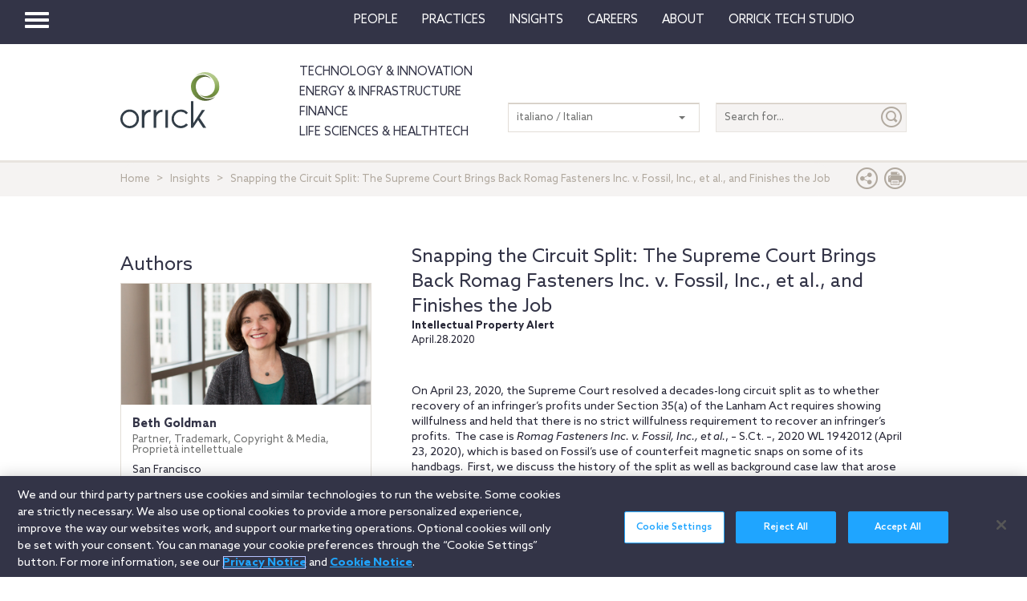

--- FILE ---
content_type: text/html; charset=utf-8
request_url: https://www.orrick.com/it-IT/Insights/2020/04/Snapping-the-Circuit-Split-The-Supreme-Court-Brings-Back-Romag-Fasteners-Inc-v-Fossil-Inc-et-al
body_size: 18467
content:

<!DOCTYPE html>
<!--[if IE 8]>         <html lang="en" class="no-js lt-ie9"> <![endif]-->
<!--[if IE 9]>         <html lang="en" class="no-js lt-ie10"> <![endif]-->
<!--[if gt IE 8]><!-->
<html lang="en" class="no-js">
<!--<![endif]-->
<head>

    

    <script type="text/javascript" src="/Scripts/cookieCleanupProd.js"></script>
    <!-- OneTrust Cookies Consent Notice start for www.orrick.com -->
    <script type="text/javascript" src="https://cdn.cookielaw.org/consent/ab375dae-fe40-475c-8c81-e30ad37cd07a/OtAutoBlock.js"></script>
    <script src="https://cdn.cookielaw.org/scripttemplates/otSDKStub.js" type="text/javascript" charset="UTF-8" data-domain-script="ab375dae-fe40-475c-8c81-e30ad37cd07a"></script>
    <script type="text/javascript">
        function OptanonWrapper() { }
    </script>
    <!-- OneTrust Cookies Consent Notice end for www.orrick.com -->


<link rel="preload" href="/Content/base.css" as="style">
<link rel="preload" href="/Content/main.css?v7" as="style">
<link rel="preload" href="/Content/flags.css" as="style">
<link rel="preload" href="/Scripts/vendor.js" as="script">
<link rel="preload" href="/Scripts/respond.js" as="script">
<link rel="preload" href="/Scripts/modernizr.js" as="script">
<link rel="preload" href="/Scripts/plugins.js" as="script">
<link rel="preload" href="/Scripts/main.js" as="script">
<link rel="preload" href="/Scripts/others.js" as="script">
<script src="https://apps.elfsight.com/p/platform.js" defer></script>
<script src="/Scripts/vendor.js"></script>
<script src="/Scripts/respond.js"></script>
<script src="/Scripts/modernizr.js"></script>
<script src="/Scripts/plugins.js"></script>
<!-- Vulture web tracking -->
<script type="text/javascript">
    !function (r) { var i = document.createElement("img"); i.setAttribute("src", "//orrick.vuture.net/security/tracker.gif?referer=" + encodeURIComponent(r)) }(document.referrer);
</script>



<script src="/Scripts/main.js"></script>
<script src="/Scripts/others.js"></script>





    <!-- Google Tag Manager -->
    <script>
        (function (w, d, s, l, i) {
            w[l] = w[l] || []; w[l].push({
                'gtm.start':
                    new Date().getTime(), event: 'gtm.js'
            }); var f = d.getElementsByTagName(s)[0],
                j = d.createElement(s), dl = l != 'dataLayer' ? '&l=' + l : ''; j.async = true; j.src =
                    'https://www.googletagmanager.com/gtm.js?id=' + i + dl; f.parentNode.insertBefore(j, f);
        })(window, document, 'script', 'dataLayer', 'GTM-W9KKXHZ');</script>
    <!-- End Google Tag Manager -->


<meta charset="utf-8">
<meta http-equiv="X-UA-Compatible" content="IE=edge">

<title>Snapping the Circuit Split: The Supreme Court Brings Back Romag Fasteners Inc. v. Fossil, Inc., et al., and Finishes the Job</title>
<meta name="twitter:card" content="summary_large_image" />
<meta name="description" content="On April 23, 2020, the Supreme Court resolved a decades-long circuit split as to whether recovery of an infringer’s profits under Section 35(a) of the Lanham Act requires showing willfulness and held that there is no strict willfulness requirement to recover an infringer’s profits.">
<meta name="keywords">
<meta property="og:title" content="Snapping the Circuit Split: The Supreme Court Brings Back Romag Fasteners Inc. v. Fossil, Inc., et al., and Finishes the Job" />
<meta property="og:type" content="article" />
<meta property="og:url" content="https://www.orrick.com/en/Insights/2020/04/Snapping-the-Circuit-Split-The-Supreme-Court-Brings-Back-Romag-Fasteners-Inc-v-Fossil-Inc-et-al" />
<meta property="og:image" itemprop="image primaryImageOfPage" content="https://media.orrick.com/Media%20Library/public/images/litigation/trademarks_1.png" />
<meta property="og:description" content="On April 23, 2020, the Supreme Court resolved a decades-long circuit split as to whether recovery of an infringer’s profits under Section 35(a) of ..." />
<meta property="fallback" content="True" />
<meta name="viewport" content="width=device-width, height=device-height">
<link href="https://www.orrick.com/en/Insights/2020/04/Snapping-the-Circuit-Split-The-Supreme-Court-Brings-Back-Romag-Fasteners-Inc-v-Fossil-Inc-et-al" rel="canonical">

<style>
    #onetrust-banner-sdk {
        font-size: 1.1rem !important;
    }

    #ot-pc-footer {
        font-size: 1.1rem !important;
    }

    #onetrust-policy-text, #onetrust-button-group, #ot-sdk-container, #onetrust-pc-sdk.ot-pc-footer, #ot-pc-content {
        font-size: 1.44rem !important;
    }

    #onetrust-banner-sdk h1, #onetrust-banner-sdk h2, #onetrust-banner-sdk h3, #onetrust-banner-sdk h4, #onetrust-banner-sdk h5, #onetrust-banner-sdk h6, #onetrust-pc-sdk h1, #onetrust-pc-sdk h2, #onetrust-pc-sdk h3, #onetrust-pc-sdk h4, #onetrust-pc-sdk h5, #onetrust-pc-sdk h6, #ot-sdk-cookie-policy h1, #ot-sdk-cookie-policy h2, #ot-sdk-cookie-policy h3, #ot-sdk-cookie-policy h4, #ot-sdk-cookie-policy h5, #ot-sdk-cookie-policy h6 {
        font-size: .875em !important;
        font-weight: bold !important;
    }

    #onetrust-pc-sdk #ot-pc-title {
        font-size: 1.37em !important;
    }
</style>

    <link rel="stylesheet" href="/Content/flags.css" />
<link rel="stylesheet" href="/Content/base.css" />
<link rel="stylesheet" href="/Content/main.css?v7" />


    <script src="//players.brightcove.net/4686646076001/default_default/index.min.js"></script>


    <sc:VisitorIdentification runat="server" />
</head>
<body>

    
    <div class="wrapper">
        

<header>
    <nav class="navbar navbar-default topnav" role="navigation">

        <script>

    $(document).ready(function () {
        $("button.vertical-nav").click(function () {
            //.fadeToggle(); instead of fast??
            $("div#vnav-container").toggle("fast");
            $('#navbar-hamburger').toggleClass('hidden');
            $('#navbar-close').toggleClass('hidden');
            $('ul.mnav').toggleClass('hidden');
        });
        $('#navbar-close').click(function () {
            //.fadeToggle(); instead of fast??
            $("div#vnav-container").toggle("fast");
            $('#navbar-close').toggleClass('hidden');
            $('#navbar-hamburger').removeClass('hidden');
            $('ul.mnav').removeClass('hidden');
        });



        $('.opensearch').click(function () {
            $("div.bigsearchbar").toggle("fast");
            $('div.bigsearchbar').toggleClass('mobilesearch');

        });

        $('.closeit').click(function () {
            //.fadeToggle(); instead of fast??
            $("div.hideit").hide("fast");
        });
    });

    $(window).on('load', function () {
        $('.vfly').on('click', function () {
            var target = $(this).attr('rel');
            $("#" + target).siblings("div").hide("fast");
            $("#" + target).show("fast");

        });

    });

</script>
<script type="text/javascript">
    $(document).on('click', '.vnav-list li', function () {
        $(".vnav-list li").removeClass("active");
        $(this).addClass("active");

    });

</script>


<div class="col-sm-12">
    <div class="container-fluid">
        <div class="col-sm-1">
            <!-- Brand and toggle get grouped for better mobile display -->
            <div class="navbar-header hfix">
                <div id="navbar-hamburger" class="">
                    <button type="button" class="navbar-toggle vertical-nav collapsed" data-toggle="collapse" data-target="#bs-example-navbar-collapse-1" aria-expanded="false" style="display: block;">
                        <span class="sr-only">Toggle navigation</span>
                        <span class="icon-bar"></span>
                        <span class="icon-bar"></span>
                        <span class="icon-bar"></span>
                    </button>
                </div>

                <div id="navbar-close" class="hidden">
                    <span class="glyphicon glyphicon-remove close-icon"></span>
                </div>



            </div><div class="smlogo pull-right"><a href="https://www.orrick.com"><span class="ico-Orrick-Grayscale"></span></a></div>



        </div>

        <div class="col-md-11">



            <!-- Collect the nav links, forms, and other content for toggling -->
            <div class="navbar-collapse mobile-hide collapse" id="main-collapse-1" aria-expanded="false" style="height: 0px;">
                <ul class="nav navbar-nav navbar-right">

                                <li class=""><a target="" href="/it-IT/People">People</a></li>
                                <li class=""><a target="" href="/it-IT/Practices">Practices</a></li>
                            <li class="dropdown">
                                <a href="#" class="dropdown-toggle" data-toggle="dropdown" role="button" aria-haspopup="true" aria-expanded="false">Insights <span class="caret"></span></a>
                                <ul class="dropdown-menu insights-drop">
                                    <li>
                                        <div class="row insights-drop-container">
                                                <ul class="list-unstyled insight-drop col-sm-4 col-xs-12">
                                                    <li class="insight-drop-title">Insights</li>
                                                            <li>
                                                                <a target="" rel="" href="/Search?f=Technology%20%26%20Innovation&amp;t=insight">Technology & Innovation</a>
                                                            </li>
                                                            <li>
                                                                <a target="_blank" rel="noopener noreferrer" href="/it-IT/tech-studio/insights">Orrick Tech Studio</a>
                                                            </li>
                                                            <li>
                                                                <a target="" rel="" href="/Search?f=Energy+%26+Infrastructure&amp;t=insight">Energy & Infrastructure</a>
                                                            </li>
                                                            <li>
                                                                <a target="" rel="" href="/Search?f=Finance&amp;t=insight">Finance</a>
                                                            </li>
                                                            <li>
                                                                <a target="" rel="" href="/Search?f=Life%20Sciences+%26+HealthTech&amp;t=insight">Life Sciences & HealthTech</a>
                                                            </li>
                                                            <li>
                                                                <a target="" rel="" href="/Search?f=Litigation%20%26%20IP&amp;t=insight">Litigation & IP</a>
                                                            </li>
                                                            <li>
                                                                <a target="" rel="" href="/Search?p=Strategic+Advisory+%26+Government+Enforcement+(SAGE)&amp;t=Insight">Strategic Advisory & Government Enforcement (SAGE)</a>
                                                            </li>
                                                            <li>
                                                                <a target="" rel="" href="/it-IT/Insights">All Insights</a>
                                                            </li>
                                                </ul>
                                                <ul class="list-unstyled insight-drop col-sm-4 col-xs-12">
                                                    <li class="insight-drop-title">Featured</li>
                                                            <li>
                                                                <a target="" rel="" href="/it-IT/Insights/CFPB-Pause-Where-From-Here">CFPB Pause: Where From&nbsp;Here?</a>
                                                            </li>
                                                            <li>
                                                                <a target="" rel="" href="/it-IT/Insights/The-Download">The Download: Tech & Innovation Market Briefing</a>
                                                            </li>
                                                            <li>
                                                                <a target="_blank" rel="noopener noreferrer" href="https://ai-law-center.orrick.com/">AI Law Center</a>
                                                            </li>
                                                            <li>
                                                                <a target="_blank" rel="noopener noreferrer" href="https://onlinesafety.orrick.com/">Online Safety Law Center</a>
                                                            </li>
                                                            <li>
                                                                <a target="" rel="" href="/it-IT/Technology/Life-Sciences-Snapshots">Life Sciences Venture Capital Quarterly Report</a>
                                                            </li>
                                                </ul>
                                                <ul class="list-unstyled insight-drop col-sm-4 col-xs-12">
                                                    <li class="insight-drop-title">Channels</li>
                                                            <li>
                                                                <a target="" rel="" href="/it-IT/Podcasts">Podcasts</a>
                                                            </li>
                                                            <li>
                                                                <a target="" rel="" href="/it-IT/Events">Events</a>
                                                            </li>
                                                </ul>




                                        </div>
                                    </li>
                                </ul>
                            </li>
                                <li class=""><a target="" href="/it-IT/Careers">Careers</a></li>
                            <li class="dropdown">
                                <a href="#" class="dropdown-toggle" data-toggle="dropdown" role="button" aria-haspopup="true" aria-expanded="false">About <span class="caret"></span></a>
                                <ul class="dropdown-menu insights-drop">
                                    <li>
                                        <div class="row insights-drop-container">
                                                <ul class="list-unstyled insight-drop col-sm-4 col-xs-12">
                                                    <li class="insight-drop-title">About</li>
                                                            <li>
                                                                <a target="" rel="" href="/it-IT/About-Us">About Us</a>
                                                            </li>
                                                            <li>
                                                                <a target="" rel="" href="/it-IT/News">News</a>
                                                            </li>
                                                            <li>
                                                                <a target="" rel="" href="/it-IT/Locations">Locations</a>
                                                            </li>
                                                            <li>
                                                                <a target="" rel="" href="/it-IT/Innovation">Innovation</a>
                                                            </li>
                                                            <li>
                                                                <a target="" rel="" href="/it-IT/Innovation/AI-Adoption-at-Orrick">AI Adoption @Orrick</a>
                                                            </li>
                                                            <li>
                                                                <a target="" rel="" href="/it-IT/Community/Orrick-Alumni">Alumni</a>
                                                            </li>
                                                </ul>
                                                <ul class="list-unstyled insight-drop col-sm-4 col-xs-12">
                                                    <li class="insight-drop-title">Our Culture</li>
                                                            <li>
                                                                <a target="_blank" rel="noopener noreferrer" href="https://www.veteranslegalcareerfair.com/">Veterans' Legal Career Fair</a>
                                                            </li>
                                                            <li>
                                                                <a target="" rel="" href="/it-IT/Community/Pro-Bono">Pro Bono</a>
                                                            </li>
                                                            <li>
                                                                <a target="" rel="" href="/it-IT/Community/Inclusion-and-Belonging">Inclusion & Belonging</a>
                                                            </li>
                                                            <li>
                                                                <a target="" rel="" href="/it-IT/Community/Responsible-Business-at-Orrick">Responsible Business @Orrick</a>
                                                            </li>
                                                </ul>




                                        </div>
                                    </li>
                                </ul>
                            </li>
                                <li class=""><a target="_blank" href="/tech-studio">Orrick Tech Studio</a></li>
                                <li class=""><a target="" href=""></a></li>
                                <li class=""><a target="" href=""></a></li>

                </ul>



            </div><!-- /.navbar-collapse -->
        </div><!-- /.container-fluid -->
    </div>
</div>

<!-- /flyout nav list -->
<div class="row row-eq-height" id="vnav-container" style="display: none;">
    <div class="col-sm-3 vnav">
        <ul class="nav  vnav-list nav-stacked">
                        <li role="presentation" class="">
                            <a class="vfly" rel="" href="/it-IT/People">People</a>
                        </li>
                        <li role="presentation" class="">
                            <a class="vfly" rel="" href="/it-IT/Practices">Practices</a>
                        </li>
                        <li role="presentation" class="showInsight vlink">
                            <a class="vfly" rel="insight-v-block" href="#">Insights</a>


                        </li>
                        <li role="presentation" class="">
                            <a class="vfly" rel="" href="/it-IT/Careers">Careers</a>
                        </li>
                        <li role="presentation" class="vlink">
                            <a class="vfly" rel="About-v-block" href="#">About</a>


                        </li>
                        <li role="presentation" class="">
                            <a class="vfly" rel="" href="/tech-studio">Orrick Tech Studio</a>
                        </li>
                        <li role="presentation" class="">
                            <a class="vfly" rel="" href="#"></a>
                        </li>
                    <li role="presentation">
                        <a class="only-mobile" href="/it-IT/Technology">Technology &amp; Innovation</a>
                    </li>
                    <li role="presentation">
                        <a class="only-mobile" href="/it-IT/Energy-and-Infrastructure-Sector">Energy &amp; Infrastructure</a>
                    </li>
                    <li role="presentation">
                        <a class="only-mobile" href="/it-IT/Finance">Finance</a>
                    </li>
                        <li role="presentation" class="">
                            <a class="vfly" rel="" href="#"></a>
                        </li>
        </ul>


    </div>

    <!-- /flyout -->
    <div>
            <div class="col-sm-9 hideit" id="" style="display: none;">

                <div class="row">
                    <div class="col-sm-12 mobile-nav-header">
                        <div class="twentyp">
                            <a href="https://www.orrick.com" target="_blank" rel="noopener noreferrer" title="Opens in a new browser">
                                <span class="ico-Orrick-Grayscale" aria-label="OrrickHome" aria-hidden="true"></span>
                                <span class="sr-only">Orrick.com</span>
                            </a>
                        </div>

                        <div class="sixtyp">&nbsp;</div>

                        <div class="twentyp searchicon"><span class="input-group-btn"><button class="btn opensearch" id="open-search-bdb55c6d-7f32-4185-99e3-f2c4a574ca86" type="button"><span class="glyphicon glyphicon-search" aria-hidden="true"></span></button></span></div>
                    </div>
                </div>
                <form class="" autocomplete="off" action="/en/search" method="get">
                    <div class="input-group bigsearchbar">
                        <input style="" class="form-control" placeholder="TYPE TO SEARCH" id="siteSearch-40c73267-9189-41b5-86f0-57e8b97104a4" data-id="search" name="q">
                        <span class="input-group-btn">
                            <button class="btn btn-bigsearchbar-close opensearch" type="button"><span class="glyphicon glyphicon-remove" aria-hidden="true"></span></button>
                            <button style="" type="submit" title="Submit" class="btn btn-bigsearchbar" value="submit" aria-label="Submit">
                                <span class="glyphicon glyphicon-search" aria-hidden="true"></span>
                            </button>
                        </span>


                    </div>
                </form>
                <div class="box-padding">
                    <h3 class="closeit"><span class="glyphicon glyphicon-menu-left" id="insights-mobile-close-e4c0b635-b0a8-434d-bead-98e63e5f261b"></span> People</h3>
                    <br>
                    <div class="row">
                            <ul class="list-unstyled insight-drop col-sm-4 col-xs-12">
                            </ul>





                    </div>
                </div>
            </div>
            <div class="col-sm-9 hideit" id="" style="display: none;">

                <div class="row">
                    <div class="col-sm-12 mobile-nav-header">
                        <div class="twentyp">
                            <a href="https://www.orrick.com" target="_blank" rel="noopener noreferrer" title="Opens in a new browser">
                                <span class="ico-Orrick-Grayscale" aria-label="OrrickHome" aria-hidden="true"></span>
                                <span class="sr-only">Orrick.com</span>
                            </a>
                        </div>

                        <div class="sixtyp">&nbsp;</div>

                        <div class="twentyp searchicon"><span class="input-group-btn"><button class="btn opensearch" id="open-search-5afec094-8d0b-4749-ab5c-8cc0d6baf670" type="button"><span class="glyphicon glyphicon-search" aria-hidden="true"></span></button></span></div>
                    </div>
                </div>
                <form class="" autocomplete="off" action="/en/search" method="get">
                    <div class="input-group bigsearchbar">
                        <input style="" class="form-control" placeholder="TYPE TO SEARCH" id="siteSearch-5a0c4df2-f559-40f4-a655-f9389da04c3d" data-id="search" name="q">
                        <span class="input-group-btn">
                            <button class="btn btn-bigsearchbar-close opensearch" type="button"><span class="glyphicon glyphicon-remove" aria-hidden="true"></span></button>
                            <button style="" type="submit" title="Submit" class="btn btn-bigsearchbar" value="submit" aria-label="Submit">
                                <span class="glyphicon glyphicon-search" aria-hidden="true"></span>
                            </button>
                        </span>


                    </div>
                </form>
                <div class="box-padding">
                    <h3 class="closeit"><span class="glyphicon glyphicon-menu-left" id="insights-mobile-close-05090fc6-604d-4f6c-a1b5-8d4b9a680681"></span> Practices</h3>
                    <br>
                    <div class="row">
                            <ul class="list-unstyled insight-drop col-sm-4 col-xs-12">
                            </ul>





                    </div>
                </div>
            </div>
            <div class="col-sm-9 hideit" id="insight-v-block" style="display: none;">

                <div class="row">
                    <div class="col-sm-12 mobile-nav-header">
                        <div class="twentyp">
                            <a href="https://www.orrick.com" target="_blank" rel="noopener noreferrer" title="Opens in a new browser">
                                <span class="ico-Orrick-Grayscale" aria-label="OrrickHome" aria-hidden="true"></span>
                                <span class="sr-only">Orrick.com</span>
                            </a>
                        </div>

                        <div class="sixtyp">&nbsp;</div>

                        <div class="twentyp searchicon"><span class="input-group-btn"><button class="btn opensearch" id="open-search-241f1df8-4e9d-46d8-b3ff-0ea4c1a61ce7" type="button"><span class="glyphicon glyphicon-search" aria-hidden="true"></span></button></span></div>
                    </div>
                </div>
                <form class="" autocomplete="off" action="/en/search" method="get">
                    <div class="input-group bigsearchbar">
                        <input style="" class="form-control" placeholder="TYPE TO SEARCH" id="siteSearch-aaf26529-c71f-4d2a-9856-46c0a29e1fca" data-id="search" name="q">
                        <span class="input-group-btn">
                            <button class="btn btn-bigsearchbar-close opensearch" type="button"><span class="glyphicon glyphicon-remove" aria-hidden="true"></span></button>
                            <button style="" type="submit" title="Submit" class="btn btn-bigsearchbar" value="submit" aria-label="Submit">
                                <span class="glyphicon glyphicon-search" aria-hidden="true"></span>
                            </button>
                        </span>


                    </div>
                </form>
                <div class="box-padding">
                    <h3 class="closeit"><span class="glyphicon glyphicon-menu-left" id="insights-mobile-close-437d36a7-8cb0-447c-aa35-0313da9a3691"></span> Insights</h3>
                    <br>
                    <div class="row">
                                <ul class="list-unstyled insight-drop col-sm-4 col-xs-12">
                                    <li class="insight-drop-title">Insights</li>
                                            <li>
                                                <a target="" rel="" href="/Search?f=Technology%20%26%20Innovation&amp;t=insight">Technology & Innovation</a>
                                            </li>
                                            <li>
                                                <a target="_blank" rel="noopener noreferrer" href="/it-IT/tech-studio/insights">Orrick Tech Studio</a>
                                            </li>
                                            <li>
                                                <a target="" rel="" href="/Search?f=Energy+%26+Infrastructure&amp;t=insight">Energy & Infrastructure</a>
                                            </li>
                                            <li>
                                                <a target="" rel="" href="/Search?f=Finance&amp;t=insight">Finance</a>
                                            </li>
                                            <li>
                                                <a target="" rel="" href="/Search?f=Life%20Sciences+%26+HealthTech&amp;t=insight">Life Sciences & HealthTech</a>
                                            </li>
                                            <li>
                                                <a target="" rel="" href="/Search?f=Litigation%20%26%20IP&amp;t=insight">Litigation & IP</a>
                                            </li>
                                            <li>
                                                <a target="" rel="" href="/Search?p=Strategic+Advisory+%26+Government+Enforcement+(SAGE)&amp;t=Insight">Strategic Advisory & Government Enforcement (SAGE)</a>
                                            </li>
                                            <li>
                                                <a target="" rel="" href="/it-IT/Insights">All Insights</a>
                                            </li>
                                </ul>
                                <ul class="list-unstyled insight-drop col-sm-4 col-xs-12">
                                    <li class="insight-drop-title">Featured</li>
                                            <li>
                                                <a target="" rel="" href="/it-IT/Insights/CFPB-Pause-Where-From-Here">CFPB Pause: Where From&nbsp;Here?</a>
                                            </li>
                                            <li>
                                                <a target="" rel="" href="/it-IT/Insights/The-Download">The Download: Tech & Innovation Market Briefing</a>
                                            </li>
                                            <li>
                                                <a target="_blank" rel="noopener noreferrer" href="https://ai-law-center.orrick.com/">AI Law Center</a>
                                            </li>
                                            <li>
                                                <a target="_blank" rel="noopener noreferrer" href="https://onlinesafety.orrick.com/">Online Safety Law Center</a>
                                            </li>
                                            <li>
                                                <a target="" rel="" href="/it-IT/Technology/Life-Sciences-Snapshots">Life Sciences Venture Capital Quarterly Report</a>
                                            </li>
                                </ul>
                                <ul class="list-unstyled insight-drop col-sm-4 col-xs-12">
                                    <li class="insight-drop-title">Channels</li>
                                            <li>
                                                <a target="" rel="" href="/it-IT/Podcasts">Podcasts</a>
                                            </li>
                                            <li>
                                                <a target="" rel="" href="/it-IT/Events">Events</a>
                                            </li>
                                </ul>





                    </div>
                </div>
            </div>
            <div class="col-sm-9 hideit" id="" style="display: none;">

                <div class="row">
                    <div class="col-sm-12 mobile-nav-header">
                        <div class="twentyp">
                            <a href="https://www.orrick.com" target="_blank" rel="noopener noreferrer" title="Opens in a new browser">
                                <span class="ico-Orrick-Grayscale" aria-label="OrrickHome" aria-hidden="true"></span>
                                <span class="sr-only">Orrick.com</span>
                            </a>
                        </div>

                        <div class="sixtyp">&nbsp;</div>

                        <div class="twentyp searchicon"><span class="input-group-btn"><button class="btn opensearch" id="open-search-66ad9c60-ec4b-4dc5-b105-fc133842645c" type="button"><span class="glyphicon glyphicon-search" aria-hidden="true"></span></button></span></div>
                    </div>
                </div>
                <form class="" autocomplete="off" action="/en/search" method="get">
                    <div class="input-group bigsearchbar">
                        <input style="" class="form-control" placeholder="TYPE TO SEARCH" id="siteSearch-3db722cc-3e43-4037-b0b1-263f39af7678" data-id="search" name="q">
                        <span class="input-group-btn">
                            <button class="btn btn-bigsearchbar-close opensearch" type="button"><span class="glyphicon glyphicon-remove" aria-hidden="true"></span></button>
                            <button style="" type="submit" title="Submit" class="btn btn-bigsearchbar" value="submit" aria-label="Submit">
                                <span class="glyphicon glyphicon-search" aria-hidden="true"></span>
                            </button>
                        </span>


                    </div>
                </form>
                <div class="box-padding">
                    <h3 class="closeit"><span class="glyphicon glyphicon-menu-left" id="insights-mobile-close-0df2ceab-cec7-4a63-ac55-3042ec71a7eb"></span> Careers</h3>
                    <br>
                    <div class="row">
                            <ul class="list-unstyled insight-drop col-sm-4 col-xs-12">
                            </ul>





                    </div>
                </div>
            </div>
            <div class="col-sm-9 hideit" id="About-v-block" style="display: none;">

                <div class="row">
                    <div class="col-sm-12 mobile-nav-header">
                        <div class="twentyp">
                            <a href="https://www.orrick.com" target="_blank" rel="noopener noreferrer" title="Opens in a new browser">
                                <span class="ico-Orrick-Grayscale" aria-label="OrrickHome" aria-hidden="true"></span>
                                <span class="sr-only">Orrick.com</span>
                            </a>
                        </div>

                        <div class="sixtyp">&nbsp;</div>

                        <div class="twentyp searchicon"><span class="input-group-btn"><button class="btn opensearch" id="open-search-9323221f-5ea7-47e7-a9b9-aa2553838b3c" type="button"><span class="glyphicon glyphicon-search" aria-hidden="true"></span></button></span></div>
                    </div>
                </div>
                <form class="" autocomplete="off" action="/en/search" method="get">
                    <div class="input-group bigsearchbar">
                        <input style="" class="form-control" placeholder="TYPE TO SEARCH" id="siteSearch-8a3e7eaa-92d2-4166-9454-f4753d605de0" data-id="search" name="q">
                        <span class="input-group-btn">
                            <button class="btn btn-bigsearchbar-close opensearch" type="button"><span class="glyphicon glyphicon-remove" aria-hidden="true"></span></button>
                            <button style="" type="submit" title="Submit" class="btn btn-bigsearchbar" value="submit" aria-label="Submit">
                                <span class="glyphicon glyphicon-search" aria-hidden="true"></span>
                            </button>
                        </span>


                    </div>
                </form>
                <div class="box-padding">
                    <h3 class="closeit"><span class="glyphicon glyphicon-menu-left" id="insights-mobile-close-c15d86c2-4b71-465c-96c5-9b06a80c8236"></span> About</h3>
                    <br>
                    <div class="row">
                                <ul class="list-unstyled insight-drop col-sm-4 col-xs-12">
                                    <li class="insight-drop-title">About</li>
                                            <li>
                                                <a target="" rel="" href="/it-IT/About-Us">About Us</a>
                                            </li>
                                            <li>
                                                <a target="" rel="" href="/it-IT/News">News</a>
                                            </li>
                                            <li>
                                                <a target="" rel="" href="/it-IT/Locations">Locations</a>
                                            </li>
                                            <li>
                                                <a target="" rel="" href="/it-IT/Innovation">Innovation</a>
                                            </li>
                                            <li>
                                                <a target="" rel="" href="/it-IT/Innovation/AI-Adoption-at-Orrick">AI Adoption @Orrick</a>
                                            </li>
                                            <li>
                                                <a target="" rel="" href="/it-IT/Community/Orrick-Alumni">Alumni</a>
                                            </li>
                                </ul>
                                <ul class="list-unstyled insight-drop col-sm-4 col-xs-12">
                                    <li class="insight-drop-title">Our Culture</li>
                                            <li>
                                                <a target="_blank" rel="noopener noreferrer" href="https://www.veteranslegalcareerfair.com/">Veterans' Legal Career Fair</a>
                                            </li>
                                            <li>
                                                <a target="" rel="" href="/it-IT/Community/Pro-Bono">Pro Bono</a>
                                            </li>
                                            <li>
                                                <a target="" rel="" href="/it-IT/Community/Inclusion-and-Belonging">Inclusion & Belonging</a>
                                            </li>
                                            <li>
                                                <a target="" rel="" href="/it-IT/Community/Responsible-Business-at-Orrick">Responsible Business @Orrick</a>
                                            </li>
                                </ul>





                    </div>
                </div>
            </div>
            <div class="col-sm-9 hideit" id="" style="display: none;">

                <div class="row">
                    <div class="col-sm-12 mobile-nav-header">
                        <div class="twentyp">
                            <a href="https://www.orrick.com" target="_blank" rel="noopener noreferrer" title="Opens in a new browser">
                                <span class="ico-Orrick-Grayscale" aria-label="OrrickHome" aria-hidden="true"></span>
                                <span class="sr-only">Orrick.com</span>
                            </a>
                        </div>

                        <div class="sixtyp">&nbsp;</div>

                        <div class="twentyp searchicon"><span class="input-group-btn"><button class="btn opensearch" id="open-search-1a0d7618-5a0d-40f5-81fd-33a1e77fff55" type="button"><span class="glyphicon glyphicon-search" aria-hidden="true"></span></button></span></div>
                    </div>
                </div>
                <form class="" autocomplete="off" action="/en/search" method="get">
                    <div class="input-group bigsearchbar">
                        <input style="" class="form-control" placeholder="TYPE TO SEARCH" id="siteSearch-139e8d6a-e5aa-4964-b28a-d36067cc95d2" data-id="search" name="q">
                        <span class="input-group-btn">
                            <button class="btn btn-bigsearchbar-close opensearch" type="button"><span class="glyphicon glyphicon-remove" aria-hidden="true"></span></button>
                            <button style="" type="submit" title="Submit" class="btn btn-bigsearchbar" value="submit" aria-label="Submit">
                                <span class="glyphicon glyphicon-search" aria-hidden="true"></span>
                            </button>
                        </span>


                    </div>
                </form>
                <div class="box-padding">
                    <h3 class="closeit"><span class="glyphicon glyphicon-menu-left" id="insights-mobile-close-a7a526b2-48e2-4a4f-9860-233584b4f1a1"></span> Orrick Tech Studio</h3>
                    <br>
                    <div class="row">
                            <ul class="list-unstyled insight-drop col-sm-4 col-xs-12">
                            </ul>





                    </div>
                </div>
            </div>
            <div class="col-sm-9 hideit" id="" style="display: none;">

                <div class="row">
                    <div class="col-sm-12 mobile-nav-header">
                        <div class="twentyp">
                            <a href="https://www.orrick.com" target="_blank" rel="noopener noreferrer" title="Opens in a new browser">
                                <span class="ico-Orrick-Grayscale" aria-label="OrrickHome" aria-hidden="true"></span>
                                <span class="sr-only">Orrick.com</span>
                            </a>
                        </div>

                        <div class="sixtyp">&nbsp;</div>

                        <div class="twentyp searchicon"><span class="input-group-btn"><button class="btn opensearch" id="open-search-1509f5f4-456f-4c05-b5ee-6de55625fb67" type="button"><span class="glyphicon glyphicon-search" aria-hidden="true"></span></button></span></div>
                    </div>
                </div>
                <form class="" autocomplete="off" action="/en/search" method="get">
                    <div class="input-group bigsearchbar">
                        <input style="" class="form-control" placeholder="TYPE TO SEARCH" id="siteSearch-66a5304d-9288-4197-8804-50a3080d2d9c" data-id="search" name="q">
                        <span class="input-group-btn">
                            <button class="btn btn-bigsearchbar-close opensearch" type="button"><span class="glyphicon glyphicon-remove" aria-hidden="true"></span></button>
                            <button style="" type="submit" title="Submit" class="btn btn-bigsearchbar" value="submit" aria-label="Submit">
                                <span class="glyphicon glyphicon-search" aria-hidden="true"></span>
                            </button>
                        </span>


                    </div>
                </form>
                <div class="box-padding">
                    <h3 class="closeit"><span class="glyphicon glyphicon-menu-left" id="insights-mobile-close-0bf78040-3d53-45d1-ab68-fd6641171eba"></span> </h3>
                    <br>
                    <div class="row">
                            <ul class="list-unstyled insight-drop col-sm-4 col-xs-12">
                            </ul>





                    </div>
                </div>
            </div>
            <div class="col-sm-9 hideit" id="" style="display: none;">

                <div class="row">
                    <div class="col-sm-12 mobile-nav-header">
                        <div class="twentyp">
                            <a href="https://www.orrick.com" target="_blank" rel="noopener noreferrer" title="Opens in a new browser">
                                <span class="ico-Orrick-Grayscale" aria-label="OrrickHome" aria-hidden="true"></span>
                                <span class="sr-only">Orrick.com</span>
                            </a>
                        </div>

                        <div class="sixtyp">&nbsp;</div>

                        <div class="twentyp searchicon"><span class="input-group-btn"><button class="btn opensearch" id="open-search-2a9f4de2-950b-4342-a265-3f2297beb533" type="button"><span class="glyphicon glyphicon-search" aria-hidden="true"></span></button></span></div>
                    </div>
                </div>
                <form class="" autocomplete="off" action="/en/search" method="get">
                    <div class="input-group bigsearchbar">
                        <input style="" class="form-control" placeholder="TYPE TO SEARCH" id="siteSearch-442edca3-a1af-47d0-9197-eb1d2df2a0af" data-id="search" name="q">
                        <span class="input-group-btn">
                            <button class="btn btn-bigsearchbar-close opensearch" type="button"><span class="glyphicon glyphicon-remove" aria-hidden="true"></span></button>
                            <button style="" type="submit" title="Submit" class="btn btn-bigsearchbar" value="submit" aria-label="Submit">
                                <span class="glyphicon glyphicon-search" aria-hidden="true"></span>
                            </button>
                        </span>


                    </div>
                </form>
                <div class="box-padding">
                    <h3 class="closeit"><span class="glyphicon glyphicon-menu-left" id="insights-mobile-close-e4b59789-06c8-4dd1-b144-c7839e967c1d"></span> Technology &amp; Innovation</h3>
                    <br>
                    <div class="row">
                            <ul class="list-unstyled insight-drop col-sm-4 col-xs-12">
                            </ul>





                    </div>
                </div>
            </div>
            <div class="col-sm-9 hideit" id="" style="display: none;">

                <div class="row">
                    <div class="col-sm-12 mobile-nav-header">
                        <div class="twentyp">
                            <a href="https://www.orrick.com" target="_blank" rel="noopener noreferrer" title="Opens in a new browser">
                                <span class="ico-Orrick-Grayscale" aria-label="OrrickHome" aria-hidden="true"></span>
                                <span class="sr-only">Orrick.com</span>
                            </a>
                        </div>

                        <div class="sixtyp">&nbsp;</div>

                        <div class="twentyp searchicon"><span class="input-group-btn"><button class="btn opensearch" id="open-search-88369877-dd41-461d-82da-8725f4c4f8b0" type="button"><span class="glyphicon glyphicon-search" aria-hidden="true"></span></button></span></div>
                    </div>
                </div>
                <form class="" autocomplete="off" action="/en/search" method="get">
                    <div class="input-group bigsearchbar">
                        <input style="" class="form-control" placeholder="TYPE TO SEARCH" id="siteSearch-2ce2f365-e38a-438e-bd76-6dce639a761d" data-id="search" name="q">
                        <span class="input-group-btn">
                            <button class="btn btn-bigsearchbar-close opensearch" type="button"><span class="glyphicon glyphicon-remove" aria-hidden="true"></span></button>
                            <button style="" type="submit" title="Submit" class="btn btn-bigsearchbar" value="submit" aria-label="Submit">
                                <span class="glyphicon glyphicon-search" aria-hidden="true"></span>
                            </button>
                        </span>


                    </div>
                </form>
                <div class="box-padding">
                    <h3 class="closeit"><span class="glyphicon glyphicon-menu-left" id="insights-mobile-close-fe643941-c3be-40cc-85ab-1978335aba0d"></span> Energy &amp; Infrastructure</h3>
                    <br>
                    <div class="row">
                            <ul class="list-unstyled insight-drop col-sm-4 col-xs-12">
                            </ul>





                    </div>
                </div>
            </div>
            <div class="col-sm-9 hideit" id="" style="display: none;">

                <div class="row">
                    <div class="col-sm-12 mobile-nav-header">
                        <div class="twentyp">
                            <a href="https://www.orrick.com" target="_blank" rel="noopener noreferrer" title="Opens in a new browser">
                                <span class="ico-Orrick-Grayscale" aria-label="OrrickHome" aria-hidden="true"></span>
                                <span class="sr-only">Orrick.com</span>
                            </a>
                        </div>

                        <div class="sixtyp">&nbsp;</div>

                        <div class="twentyp searchicon"><span class="input-group-btn"><button class="btn opensearch" id="open-search-93b9c2e1-75b1-46c9-be93-319f493ec580" type="button"><span class="glyphicon glyphicon-search" aria-hidden="true"></span></button></span></div>
                    </div>
                </div>
                <form class="" autocomplete="off" action="/en/search" method="get">
                    <div class="input-group bigsearchbar">
                        <input style="" class="form-control" placeholder="TYPE TO SEARCH" id="siteSearch-7ea7de0d-8799-4960-9b89-947b79692abe" data-id="search" name="q">
                        <span class="input-group-btn">
                            <button class="btn btn-bigsearchbar-close opensearch" type="button"><span class="glyphicon glyphicon-remove" aria-hidden="true"></span></button>
                            <button style="" type="submit" title="Submit" class="btn btn-bigsearchbar" value="submit" aria-label="Submit">
                                <span class="glyphicon glyphicon-search" aria-hidden="true"></span>
                            </button>
                        </span>


                    </div>
                </form>
                <div class="box-padding">
                    <h3 class="closeit"><span class="glyphicon glyphicon-menu-left" id="insights-mobile-close-391ec2b6-ed4e-4d4b-ae2d-a1ccdaf989ed"></span> Finance</h3>
                    <br>
                    <div class="row">
                            <ul class="list-unstyled insight-drop col-sm-4 col-xs-12">
                            </ul>





                    </div>
                </div>
            </div>
            <div class="col-sm-9 hideit" id="" style="display: none;">

                <div class="row">
                    <div class="col-sm-12 mobile-nav-header">
                        <div class="twentyp">
                            <a href="https://www.orrick.com" target="_blank" rel="noopener noreferrer" title="Opens in a new browser">
                                <span class="ico-Orrick-Grayscale" aria-label="OrrickHome" aria-hidden="true"></span>
                                <span class="sr-only">Orrick.com</span>
                            </a>
                        </div>

                        <div class="sixtyp">&nbsp;</div>

                        <div class="twentyp searchicon"><span class="input-group-btn"><button class="btn opensearch" id="open-search-f9cef014-b74c-40cc-815b-05ab7307206d" type="button"><span class="glyphicon glyphicon-search" aria-hidden="true"></span></button></span></div>
                    </div>
                </div>
                <form class="" autocomplete="off" action="/en/search" method="get">
                    <div class="input-group bigsearchbar">
                        <input style="" class="form-control" placeholder="TYPE TO SEARCH" id="siteSearch-0e8bbaa0-c9bf-46cd-97c7-7bcceab16ce6" data-id="search" name="q">
                        <span class="input-group-btn">
                            <button class="btn btn-bigsearchbar-close opensearch" type="button"><span class="glyphicon glyphicon-remove" aria-hidden="true"></span></button>
                            <button style="" type="submit" title="Submit" class="btn btn-bigsearchbar" value="submit" aria-label="Submit">
                                <span class="glyphicon glyphicon-search" aria-hidden="true"></span>
                            </button>
                        </span>


                    </div>
                </form>
                <div class="box-padding">
                    <h3 class="closeit"><span class="glyphicon glyphicon-menu-left" id="insights-mobile-close-79e91e80-352b-4c0b-8f6c-b503668e92c7"></span> </h3>
                    <br>
                    <div class="row">
                            <ul class="list-unstyled insight-drop col-sm-4 col-xs-12">
                            </ul>





                    </div>
                </div>
            </div>
    </div>

</div>

<script>
    $('.expedition-info-link').on('click', function () {
        $('span', this).toggleClass('glyphicon-chevron-right glyphicon-menu-down');
    });</script>

    </nav>
    <div class="container">
        <div class="row">
            
        </div>
    </div>
    <nav class="navbar navbar-default flatnav">
        <!-- Sector Nav -->
        <div class="sector-nav">
                <div class="navbar-header sector-brand">
                <a class="navbar-brand" href="/">
                    <img src="https://media.orrick.com/Media%20Library/public/svg%20files/orrick-logo-rgb.svg" alt="Orrick logo"/>
                </a>

    </div>



<div class="pull-left" id="flatnavcontainer">
        <ul class="nav navbar-nav flatbarlinks">
                <li class="dropdown">
                    <a href="/it-IT/Technology">Technology &amp; Innovation</a>
                </li>
                <li class="dropdown">
                    <a href="/it-IT/Energy-and-Infrastructure-Sector">Energy &amp; Infrastructure</a>
                </li>
                <li class="dropdown">
                    <a href="/it-IT/Finance">Finance</a>
                </li>
                <li class="dropdown">
                    <a href="/it-IT/Life-Sciences-and-HealthTech">Life Sciences &amp; HealthTech</a>
                </li>
        </ul>




</div><!-- /.navbar-collapse -->

<form class="navbar-form pull-right form-inline" autocomplete="off" action="/it-IT/search" method="get">
    <div class="row form-group flatbarlinks-form">
        <div class="sector-input col-sm-6 pull-right">
            <label class="sr-only" for="siteSearch">Search entire site</label>
            <div class="input-group fixwidth">

                <input class="form-control tint-1 tweak" placeholder="Search for..." id="siteSearch-3fb92bee-c9dd-4c60-a78c-6c07c7e8b718" data-id="search" name="q">
                <span class="input-group-btn">
                    <span class="sr-only">Submit</span>
                    <button  type="submit" title="Submit" class="btn btn-search tint-1" value="submit" aria-label="Submit"><span class="ico-digital-magnifying-glass"></span></button>
                </span>

            </div>

        </div>

        
<div class="sector-input col-sm-6 pull-right">
    <div class="dropdown mtmb">
        <button class="btn dropdown-toggle btn-white selectpicker tmb" type="button" id="mtmblanguage" data-toggle="dropdown" aria-haspopup="true" aria-expanded="true">
            <span class="filter-option pull-left">italiano / Italian</span>&nbsp;
            <span class="caret"></span>
        </button>
        <ul class="dropdown-menu tmb" aria-labelledby="mtmblanguage">
                <li style="z-index: 50">
                    <a href="/en/Insights/2020/04/Snapping-the-Circuit-Split-The-Supreme-Court-Brings-Back-Romag-Fasteners-Inc-v-Fossil-Inc-et-al">
                        English
                    </a>
                </li>
        </ul>
    </div>
</div>


        <!-- new placeholder for language selector.-->
    </div>
</form>
        </div><!-- /.container-fluid -->
    </nav>

    <div>
        <div class="row">
            <div class="row msearch">
    <div class="col-xs- col-sm-6">
        <div class="form-group tmobile">
            <form autocomplete="off" action="/Search" method="get">
                <label class="sr-only" for="mobileTopSearch">Search entire site</label>
                <div class="input-group">
                    <input class="form-control" name="q" placeholder="Search for..." aria-label="search entire site" id="mobileTopSearch">
                    <span class="input-group-btn">
                        <button type="submit" title="Submit" class="btn btn-search" aria-label="Submit"><span class="ico-digital-magnifying-glass" aria-hidden="true" aria-label="Submit"></span></button>
                    </span>
                </div>
            </form>
        </div>
    </div>
</div>
        </div>
    </div>
</header>


<div class="container">
    <div class="row">
        <div class="col-md-4 pull-right toplanguage">
            
        </div>
    </div>
</div>
<div class="container-fluid toplang"></div>


<div class="breadcrumb-container">
    <div class="container">
                <ol class="breadcrumb">
                            <li><a href="/">Home</a></li>
                            <li><a href="/it-IT/Insights">Insights</a></li>
                <li class="active">Snapping the Circuit Split: The Supreme Court Brings Back Romag Fasteners Inc. v. Fossil, Inc., et al., and Finishes the Job</li>
                </ol>
                    <div style="padding-right:150px" class="content-icons">
                        <ul style="margin-top:5px" class="article-tools">
            <li class="dropdown">
            <a href="#" class="dropdown-toggle" data-toggle="dropdown" role="button" aria-haspopup="true" aria-label="Share Page" title="Share Page"><span class="ico-digital-share"></span></a>
            <ul class="dropdown-menu">
                <ul class="social-media">
                    <li>
                        <a href="https://www.facebook.com/sharer/sharer.php?u=https%3a%2f%2fwww.orrick.com%2fit-IT%2fInsights%2f2020%2f04%2fSnapping-the-Circuit-Split-The-Supreme-Court-Brings-Back-Romag-Fasteners-Inc-v-Fossil-Inc-et-al" class="page-share" data-popup="500,450"><span class="ico-digital-facebook" aria-hidden="true" aria-label="facebook"></span><span class="sr-only">Facebook</span></a>
                    </li>
                    <li>
                        <a href="https://twitter.com/intent/tweet?text=Snapping the Circuit Split: The Supreme Court Brings Back Romag Fasteners Inc. v. Fossil, Inc., et al., and Finishes the Job&url=https%3a%2f%2fwww.orrick.com%2fit-IT%2fInsights%2f2020%2f04%2fSnapping-the-Circuit-Split-The-Supreme-Court-Brings-Back-Romag-Fasteners-Inc-v-Fossil-Inc-et-al" class="page-share" data-popup="500,450"><span class="ico-digital-twitter" aria-hidden="true" aria-label="twitter"></span><span class="sr-only">Twitter</span></a>
                    </li>
                    <li>
                        <a href="https://www.linkedin.com/shareArticle?mini=true&url=https%3a%2f%2fwww.orrick.com%2fit-IT%2fInsights%2f2020%2f04%2fSnapping-the-Circuit-Split-The-Supreme-Court-Brings-Back-Romag-Fasteners-Inc-v-Fossil-Inc-et-al&title=Snapping the Circuit Split: The Supreme Court Brings Back Romag Fasteners Inc. v. Fossil, Inc., et al., and Finishes the Job&summary=On+April+23%2c+2020%2c+the+Supreme+Court+resolved+a+decades-long+circuit+split+as+to+whether+recovery+of+an+infringer%e2%80%99s+profits+under+Section+35(a)+of+...&source=https%3a%2f%2fwww.orrick.com%2fit-IT%2fInsights%2f2020%2f04%2fSnapping-the-Circuit-Split-The-Supreme-Court-Brings-Back-Romag-Fasteners-Inc-v-Fossil-Inc-et-al" class="page-share" data-popup="500,450"><span class="ico-digital-linkedin" aria-hidden="true" aria-label="linked in"></span><span class="sr-only">Linkedin</span></a>
                    </li>
                </ul>
            </ul>
        </li>
                <li><a href="#" data-print="printPage" title="Print Page" aria-label="Print Page"><span class="ico-digital-print"></span></a></li>
</ul>

                    </div>

    </div>
</div>


<div class="container">
    <div class="row">
        <div class="col-sm-8 col-sm-push-4 two-col-space">
            <section class="section-major">
                <div class="row">
                    <div class="col-sm-12">
                        
<div class="block">
        <h1>Snapping the Circuit Split: The Supreme Court Brings Back Romag Fasteners Inc. v. Fossil, Inc., et al., and Finishes the Job</h1>
    <div class="sub-headings">

    <p>
        <strong>Intellectual Property Alert</strong> <br />
         April.28.2020    </p>
        <strong></strong>
    </div>



</div>

<div class="block">

    <div class="editor-wrapper">
        <p>On April 23, 2020, the Supreme Court resolved a decades-long circuit split as to whether recovery of an infringer&rsquo;s profits under Section 35(a) of the Lanham Act requires showing willfulness and held that there is no strict willfulness requirement to recover an infringer&rsquo;s profits.<span>&nbsp; </span>The case is <em>Romag Fasteners Inc. v. Fossil, Inc., et al.</em>, &ndash; S.Ct. &ndash;, 2020 WL 1942012 (April 23, 2020), which is based on Fossil&rsquo;s use of counterfeit magnetic snaps on some of its handbags.<span>&nbsp; </span>First, we discuss the history of the split as well as background case law that arose under the Lanham Act&rsquo;s predecessor, the Trademark Act of 1905.<span>&nbsp; </span>Next, we discuss the impact of 1999 amendments to Section 35(a) of the Lanham Act that caused one circuit to switch sides in the debate.<span>&nbsp; </span>Finally, we detail the facts of the <em>Romag </em>case, its unique procedural history, and summarize the Supreme Court&rsquo;s recent opinion.<span>&nbsp; </span></p>
<p><em>Background</em></p>
<p>Since passage of the Lanham Act of 1946 (the &ldquo;Lanham Act&rdquo; or the &ldquo;Act&rdquo;), Section 35(a) of the Act has authorized recovery of three primary remedies for trademark infringement:<span>&nbsp; </span>&ldquo;the plaintiff shall be entitled, subject to the provisions of section 29 and 31(1)(b), and subject to the principles of equity, to recover (1) defendant&rsquo;s profits, (2) any damages sustained by the plaintiff, and (3) the costs of the action.&rdquo;<span>&nbsp; </span>Lanham Act &sect; 35(a) (1946); 17 U.S.C. &sect; 1117(a) (1946).<span>&nbsp; </span>As chronicled by the Ninth Circuit in 2017, there has since been a &ldquo;spirited debate among the circuits &hellip; reserved for how the phrase &lsquo;subject to the principles of equity&rsquo; applies to an award of the defendant&rsquo;s profits.&rdquo;<em> Stone Creek, Inc. v. Omnia Italian Design, Inc.</em>, 875 F.3d 426, 440 (9th Cir. 2017).<span>&nbsp; </span>As with many issues of interpretation arising under the Act, the debate is clouded by both uncertain Congressional intent and the murky backdrop of the common law in existence at the time the Act was passed, and which the Act was intended to codify.<span>&nbsp; </span><em>See Moseley v. V Secret Catalogue, Inc.</em>, 537 U.S. 418, 428 (2003) (noting that the Lanham Act largely codified then existing common law of trademark infringement).<span>&nbsp; </span></p>
<p><em>The Circuits Split Over &sect; 35(a) of the 1946 Act</em></p>
<p>Prior to the 1946 Act, the Supreme Court considered the profits remedy (alternatively referred to as an &ldquo;accounting&rdquo; or &ldquo;disgorgement&rdquo; remedy) in two frequently cited cases&mdash;both arising under the Trademark Act of 1905.<span>&nbsp; </span>In <em>Hamilton-Brown Shoe Co. v. Wolf Bros. &amp; Co.</em>, 240 U.S. 251 (1916), the Court considered infringement of the plaintiff&rsquo;s THE AMERICAN GIRL mark for shoes by a competitor that used the mark AMERICAN LADY.<span>&nbsp; </span>The Court suggested that profits could be awarded as a matter of course upon a finding of infringement:<span>&nbsp; </span></p>
<p style="margin-left: 40px;">Having reached the conclusion that complainant is entitled to the use of the words &lsquo;The American Girl&rsquo; as a trademark, it results that it is entitled to the profits acquired by defendant from the manifestly infringing sales under the label &lsquo;American Lady,&rsquo;&mdash;at least to the extent that such profits are awarded in the decree under review. The right to use a trademark is recognized as a kind of property, of which the owner is entitled to the exclusive enjoyment to the extent that it has been actually used. </p>
<p><em>Id.</em> at 259.<span>&nbsp; </span>This statement, however, is arguably dicta because the record supported a finding of willful infringement.<span>&nbsp; </span><em>Id.</em> at 261 (&ldquo;Not only do the findings of the court of appeals, supported by abundant evidence, show that the imitation of complainant's mark was fraudulent, but the profits included in the decree are confined to such as accrued to defendant through its persistence in the unlawful simulation in the face of the very plain notice of complainant's rights that is contained in its bill.&rdquo;).<span>&nbsp; </span></p>
<p>In a later case decided <em>after </em>the 1946 Act was passed but adjudicating a claim arising under the 1905 Act, the Court considered but rejected the rule that disgorgement of profits was <em>required </em>upon a finding of infringement.<span>&nbsp; </span><em>Champion Spark Plug Co. v. Sanders</em>, 331 U.S. 125, 131 (1947) (&ldquo;But [prior precedent] does not stand for the proposition that an accounting will be ordered merely because there has been an infringement. Under the Trade Mark Act of 1905, as under its predecessors, an accounting has been denied where an injunction will satisfy the equities of the case.&rdquo;).<span>&nbsp; </span>The Court continued to note that the case did not involve evidence of fraud or palming off, and an injunction was sufficient to protect the plaintiff&rsquo;s rights.<span>&nbsp; </span><em>Id.</em><span>&nbsp; </span>Aside from the fact that the Court never states that willfulness is <em>required</em> for an award of profits, the facts of <em>Champion </em>arguably limit the breadth of its holding.<span>&nbsp; </span>The case involved refurbished spark plugs for car engines.<span>&nbsp; </span>Although the spark plugs were genuine, they had been used by consumers and then collected and renewed by the defendant.<span>&nbsp; </span>On resale, they were labeled in various ways to indicate they were renewed, although the name and contact information of the defendant was absent.<span>&nbsp; </span>The major issue before the Court was the adequacy of an injunction that required full disclosure of the character of the spark plugs as &ldquo;renewed&rdquo; but still permitted use of the original manufacturer&rsquo;s CHAMPION mark.<span>&nbsp; </span><em>Id.</em> at 128. <span></span>The Court found that use of the mark was permitted to accurately describe the source of the spark plugs as originally manufactured, and also noted that the Defendant was complying with an existing FTC order applicable to labeling.<span>&nbsp; </span>The Court further noted that any actual misrepresentation and resulting harm was &ldquo;slight.&rdquo; Under those facts, an injunction without an award of profits was adequate.<span>&nbsp; </span><em>Id. </em>at 131&ndash;32.<span>&nbsp; </span></p>
<p>Following <em>Champion</em>, the language of the 1946 Act was interpreted and applied differently in the various circuits.<span>&nbsp; </span>The Second Circuit adopted the reasoning of the 1991 tentative draft of &sect; 37 the Restatement (3d) of Unfair Competition (1991) to hold that willfulness was a prerequisite for an award of the infringer&rsquo;s profits.<span>&nbsp; </span><em>George Basch Co. v. Blue Coral, Inc.</em>, 968 F.2d 1532, 1539&ndash;40 (2d Cir. 1992).<span>&nbsp; </span>The Second Circuit reasoned that an accounting of profits was &ldquo;draconian&rdquo; in some cases where the infringement was &ldquo;innocent&rdquo; or in &ldquo;good faith,&rdquo; and may create an impermissible windfall to the plaintiff.<span>&nbsp; </span><em>Id. </em>at 1540; <em>see also W. E. Bassett Co. v. Revlon, Inc.</em>, 435 F.2d 656, 664 (2d Cir. 1970) (permitting an accounting of profits where the defendant was unjustly enriched or deterrence was appropriate due to deliberate infringement of a mark).<span>&nbsp; </span>Similarly, the Ninth Circuit definitively held in <em>Lindy Pen Co. v. Bic Pen Corp.</em>, 982 F.2d 1400, 1406&ndash;407 (9th Cir. 1993), that an award of profits absent a finding of willfulness &ldquo;would amount to a punishment in violation of the Lanham Act which clearly stipulates that a remedy &lsquo;shall constitute compensation not a penalty.&rsquo;&rdquo;<span>&nbsp; </span>Interestingly, <em>Lindy Pen </em>cited <em>Hamilton Brown Shoe</em> for the proposition that &ldquo;an accounting of profits follows as a matter of course after infringement is found by a competitor,&rdquo; but adopted the additional willfulness requirement anyway.<span>&nbsp; </span><em>Id. </em>at 1405.<span>&nbsp; </span>The Third, Sixth, Eighth, Tenth and D.C. Circuits followed this approach.<span>&nbsp; </span><em>SecuraComm Consulting Inc. v. Securacom Inc.</em>, 166 F.3d 182, 190 (3d Cir. 1999); <em>Frisch's Rests., Inc. v. Elby's Big Boy of Steubenville, Ohio</em>, 849 F.2d 1012, 1015 (6th Cir. 1988);<a href="#_ftn1" name="_ftnref1"><span><strong><sup>[1]</sup></strong></span></a> <em>ALPO Petfoods, Inc. v. Ralston Purina Co.</em>, 913 F.2d 958, 968 (D.C. Cir. 1990).</p>
<p>In contrast, the First, Fourth, Fifth, and Seventh Circuits consider willfulness of the infringer as a non-dispositive, albeit important, factor when determining whether profits may be awarded under &sect; 35(a) of the Lanham Act.<span>&nbsp; </span>In <em>Roulo v. Russ Berrie &amp; Co.</em>, 886 F.2d 931, 934 (7th Cir. 1989), the Seventh Circuit considered copyright and trademark infringement claims arising out of two competing lines of greeting cards.<span>&nbsp; </span>The Lanham Act claims were based on the greeting cards&rsquo; trade dress, which was the same material covered by the copyright claims.<span>&nbsp; </span>Although the Copyright Act permits recovery of infringers&rsquo; profits without a showing of willfulness, 17 U.S.C. &sect; 504(b), the court addressed whether willfulness was required to disgorge profits under the Lanham Act and found that it was not.<span>&nbsp; </span><em>Id.</em> at 941.<span>&nbsp; </span>The Fifth Circuit considers a number of factors such as intent, diversion of sales, adequacy of other remedies, and a palming off that are synthesized from the factors noted in <em>Champion</em>, and considers no one factor to be dispositive.<span>&nbsp; </span><em>Pebble Beach Co. v. Tour 18 I Ltd.</em>, 155 F.3d 526, 554 (5th Cir. 1998); <em>Tamko Roofing Prods., Inc. v. Ideal Roofing Co.</em>, 282 F.3d 23, 36 (1st Cir. 2002) (noting that willfulness is not required where the parties are direct competitors, but is where they are not).<span>&nbsp; </span></p>
<p><em>The 1999 Amendment to Section 35(a) of the Act</em></p>
<p>In the shadow of the circuit split on willfulness, Congress amended the Lanham Act in 1996 to allow monetary recovery for willful dilution of a famous mark in &sect; 43(c)(5) of the Act.<span>&nbsp; </span>In 1999, it amended &sect;&nbsp;35(a) to cross reference amended &sect; 43(c) as follows:</p>
<p style="margin-left: 40px;">When a violation of any right of the registrant of a mark registered in the Patent and Trademark Office, or <s><span style="color: red;">a violation under section 1125(a)</span></s> <span style="color: red;">a violation under section 43(a), or a willful violation under section 1125(c)</span> of this title, shall have been established in any civil action arising under this chapter, the plaintiff shall be entitled, subject to the provisions of sections 1111 and 1114 of this title, and subject to the principles of equity, to recover (1) defendant's profits, (2) any damages sustained by the plaintiff, and (3) the costs of the action.</p>
<p>Aug. 5, 1999, Pub.L. 106-43, &sect; 3(b), 113 Stat. 219.<span>&nbsp; </span>Based on the addition of a specific reference to claims for a &ldquo;willful violation&rdquo; of &sect; 1125(c) but no additional language specific to claims for infringement of registered or unregistered marks, courts began to consider whether the 1999 amendment changed their approach to the disgorgement remedy.<span>&nbsp; </span>In other words, the addition of a specific reference to willfulness suggested to some that Congress intended to impose a willfulness requirement for monetary recovery for all claims under &sect; 1125(c), but no such requirement existed for claims under &sect; 1114 for infringement of registered marks and &sect; 1125(a) for infringement of unregistered marks and false advertising.<span>&nbsp; </span></p>
<p>The 1999 amendments caused the Third Circuit to switch sides in the circuit split.<span>&nbsp; </span><em>Banjo Buddies, Inc. v. Renosky</em>, 399 F.3d 168, 174 (3d Cir. 2005).<span>&nbsp; </span><em>Banjo Buddies </em>presumed that Congress was aware of the circuit split when it legislated in 1999, and the decision to reference willfulness with respect to dilution claims only showed intent to limit the willfulness requirement to those claims.<span>&nbsp; </span><em>Id. </em>(&ldquo;By adding this word to the statute in 1999, but limiting it to &sect; 43(c) violations, Congress effectively superseded the willfulness requirement as applied to &sect; 43(a).&rdquo;). </p>
<p>The Ninth and Federal Circuits, on the other hand, saw no change in Congressional intent or the substantive law applicable to infringement claims.<span>&nbsp; </span>The Federal Circuit went first and, applying Second Circuit law, considered the 1999 amendment and found that it reflected no relevant change in the law.<span>&nbsp; </span><em>Romag Fasteners, Inc. v. Fossil, Inc. (Romag I)</em>, 817 F.3d 782, 789&ndash;90 (Fed. Cir. 2016).<span>&nbsp; </span><em>Romag I</em> considered three arguments related to the 1999 amendments and rejected each.<span>&nbsp; </span>First, <em>Romag I</em> pointed out that the 1999 amendment was effectively a drafting error because the 1996 amendments added a provision to &sect; 1125(c) allowing claims for monetary recovery, but failed to add a cross reference in &sect; 1117(a).<span>&nbsp; </span>As a result, the legislative history of the amendments &ldquo;does not even acknowledge the pre-1999 split in the courts of appeals on the willfulness requirement.&rdquo;<span>&nbsp; </span><em>Romag I</em>, 817 F.3d at 790.<span>&nbsp; </span>Second, Congress did not remove the &ldquo;subject to the principles of equity&rdquo; language that generated the willfulness requirement in the first place.<span>&nbsp; </span>Third, a grammatical &ldquo;negative pregnant&rdquo; could not be inferred because the language applicable to dilution claims was added much later than the language applicable to trademark infringement claims.<span>&nbsp; </span><em>Id. </em>at 790.<span>&nbsp; </span>The Ninth Circuit relied primarily on the reasoning in <em>Romag I </em>(often without citation) to come to the same conclusion and looked to its own precedent in <em>Lindy Pen </em>to point out that if Congress wanted to overrule entrenched case law, it had to do so more explicitly.<span>&nbsp; </span><em>Stone Creek, Inc. v. Omnia Italian Design, Inc.</em>, 875 F.3d 426, 441 (9th Cir. 2017).<span>&nbsp; </span></p>
<p><em>Romag&rsquo;s Two Trips to the Supreme Court</em></p>
<p>As mentioned above, the Federal Circuit held that the 1999 amendments to the Lanham Act did not disturb existing case law requiring a showing of willfulness to sustain an award of infringers&rsquo; profits under 15 U.S.C. &sect; 1117(a).<span>&nbsp; </span><em>Romag I</em>, 817 F.3d at 790.<span>&nbsp; </span>Since the Federal Circuit&rsquo;s initial decision, the case has twice gone to the Supreme Court and a decision on the standard necessary to disgorge profits for trademark infringement is expected this term.</p>
<p>Romag Fasteners, Inc. makes magnetic clasps that are used, among other things, as closures on items such as handbags.<span>&nbsp; </span>Fossil makes fashion accessories, including handbags.<span>&nbsp; </span><em>Id. </em>at 783.<span>&nbsp; </span>For years, Fossil&rsquo;s licensed manufacturer purchased tens of thousands of genuine Romag fasteners for its products.<span>&nbsp; </span>From 2008&ndash;2010, however, the number dropped to a few thousand.<span>&nbsp; </span>Romag investigated and determined that Fossil&rsquo;s handbags were made with counterfeit clasps.<span>&nbsp; </span><em>Id.<span>&nbsp; </span></em>In 2010, Romag sued and moved for a preliminary injunction.<span>&nbsp; </span><em>Id</em>.<span>&nbsp; </span>The case went to trial and the jury found that Fossil infringed Romag&rsquo;s patents and trademarks.<span>&nbsp; </span>The jury found that Fossil acted with &ldquo;callous disregard&rdquo; for Romag&rsquo;s rights, but also found that the infringement was not willful.<span>&nbsp; </span><em>Id. </em>at 784.<span>&nbsp; </span>The district court, applying Second Circuit law, vacated the jury&rsquo;s award of $6,794,805.36 of Fossil&rsquo;s profits because the infringement was not willful.<span>&nbsp; </span><em>Id. </em>at 784.<span>&nbsp; </span>The judge also reduced Romag&rsquo;s reasonable royalty for patent infringement by 18% because Romag had delayed suit until three days before Black Friday in order to have maximum impact on Fossil&rsquo;s sales, finding that the delay constituted laches.<span>&nbsp; </span><em>Id. </em>at 784.<span>&nbsp; </span>The Federal Circuit affirmed on both points.<span>&nbsp; </span><em>Id. </em>at 783.<span>&nbsp; </span></p>
<p>In its first petition to the Supreme Court, Romag sought review of the laches and willfulness issues, seeking to maximize its monetary awards for its successful infringement claims.<span>&nbsp; </span>Romag&rsquo;s Petition for Writ of Certiorari at <em>i</em>, Case No. 16-202 (Aug. 12, 2016).<span>&nbsp; </span>The Court granted certiorari, vacated the Federal Circuit&rsquo;s opinion, and remanded for reconsideration in light of the intervening decision in <em>SCA Hygiene Prods. Aktiebolag v. First Quality Baby Prods., LLC</em>, 137 S. Ct. 954 (2017), which resolved the laches issue in Romag&rsquo;s favor.<span>&nbsp; </span><em>Romag Fasteners, Inc. v. Fossil, Inc.</em>, 137 S. Ct. 1373 (2017).<span>&nbsp; </span>On remand, the Federal Circuit vacated the district court&rsquo;s decision to reduce royalties based on a laches defense and reinstated its opinion with respect to profits&mdash;leaving Romag with only a partial success.<span>&nbsp; </span><em>Romag Fasteners, Inc. v. Fossil, Inc. (&ldquo;Romag II&rdquo;)</em>, 686 F. App'x 889 (Fed. Cir. 2017).<span>&nbsp; </span></p>
<p>On remand, the district court considered a number of issues related to the recovery of attorneys&rsquo; fees, and Romag again appealed, inclusive of the district court&rsquo;s order denying recovery of profits.<span>&nbsp; </span><em>Romag Fasteners, Inc. v. Fossil, Inc.</em>, Notice of Appeal, Case No. 18-2417, ECF No. 1 (Fed. Cir. Sept. 26, 2018).<span>&nbsp; </span>The Federal Circuit dismissed the portion of the appeal directed to already decided issues, specifically the recovery of infringer&rsquo;s profits pursuant to 15 U.S.C. &sect; 1117(a).<span>&nbsp; </span><em>Romag Fasteners, Inc. v. Fossil, Inc.</em>, No. 18-2417, 2019 WL 2677388, at *1&ndash;2 (Fed. Cir. Feb. 5, 2019).<span>&nbsp; </span>Romag again petitioned for certiorari and on June 28, 2019, the Court granted it.<span>&nbsp; </span></p>
<p><em>The Supreme Court&rsquo;s Decision</em></p>
<p>Argument was heard in <em>Romag </em>on January 14, 2020 (just weeks before the Court ceased operations due to the Covid-19 health crisis).<span>&nbsp; </span>A review of the transcript shows that several justices struggled at the hearing with the idea that &ldquo;principles of equity&rdquo; in &sect; 1117(a) is intended to mean willfulness.<span>&nbsp; </span>Justice Sotomayor pointed out that willfulness is not a fixed concept under the law and recognized the lack of universal definition of willfulness would make it difficult to establish a fixed standard governing profit awards.<span>&nbsp; </span>Justices Ginsburg, Kavanaugh, and Gorsuch asked questions about why Congress would use &ldquo;principles of equity&rdquo; when it could have easily said &ldquo;willfulness&rdquo; directly&mdash;and Justice Gorsuch pointed out that &ldquo;principles of equity&rdquo; generally means laches to the Court, not willfulness.<span>&nbsp; </span>Justice Kavanaugh reiterated the point several times that a willfulness standard excludes potentially culpable behavior such as reckless disregard for the rights of others.<span>&nbsp; </span>In contrast, counsel for Fossil and Macy&rsquo;s (the retail defendant) persuasively argued that a willfulness requirement is well supported in the pre-Lanham Act case law and would have been understood to be at least part of the applicable &ldquo;principles of equity&rdquo; at the time the Lanham Act was passed on 1946.</p>
<p>The decision issued on April 23, 2020, with all nine justices concurring in the result.<span>&nbsp; </span>The majority opinion was authored by Justice Gorsuch and largely tracked his position at argument that there was little if any language in &sect; 1117(a) that plainly imposed a willfulness requirement on awards of infringers&rsquo; profits.<span>&nbsp; </span>Due to either a lack of clear statutory language or a weight of authority in the pre-Lanham Act common law, the majority found that there was no strict willfulness requirement but made clear that &ldquo;a trademark defendant&rsquo;s mental state is a highly important consideration in determining whether an award of profits is appropriate.&rdquo;<span>&nbsp; </span>2020 WL 1942012 at *4 (quotation marks omitted).<span>&nbsp; </span>In an opinion concurring in the judgment, Justice Sotomayor reiterated the point that there is a dearth of common-law authority awarding profits for &ldquo;innocent&rdquo; infringement and that such an award &ldquo;would not be consonant with the &lsquo;principles of equity&rsquo; referenced in &sect; 1117(a).&rdquo;<span>&nbsp; </span><em>Id. </em>at *5 (Sotomayor, J., concurring).<span>&nbsp; </span></p>
<div><br clear="all">
<hr width="33%" size="1" align="left">
<div id="ftn1">
<p><a href="#_ftnref1" name="_ftn1"><span><strong><sup>[1]</sup></strong></span></a> A later panel did not require willfulness in an unpublished decision, citing nonbinding authority from the Third and Fifth Circuits without giving reasoning for its departure from binding circuit precedent. <em>Laukus v. Rio Brands, Inc.</em>, 391 F. App'x 416, 424 (6th Cir. 2010).<span>&nbsp; </span></p>
</div>
</div>


    </div>



</div>

















                    </div>
                </div>
            </section>
        </div>
        <div class="col-sm-4 col-sm-pull-8">
            <aside class="aside">
                


        <div class="block">
                <h2>Authors</h2>







    <article class="bio">
            <div class="first">
                    <img src="/-/media/common/bios/2/2/7/1/4/9/227149_740x360.jpg" alt="740">
            </div>

        <div class="article-wrapper">
            <div>
                <h3>
                    <a href="/it-IT/People/4/6/2/Beth-Goldman">
                        Beth Goldman
                            <small>Partner, Trademark, Copyright & Media, Proprietà intellettuale</small>
                    </a>
                </h3>
                <p>San Francisco</p>
            </div>
            <ul>
                        <li><strong>D</strong><a href="tel:+1 415 773 4580">+1 415 773 4580</a></li>
                                    <li><strong>E</strong><a href="/cdn-cgi/l/email-protection#a8cacddcc086cfc7c4ccc5c9c6e8c7dadac1cbc386cbc7c5"><span class="__cf_email__" data-cfemail="96f4f3e2feb8f1f9faf2fbf7f8d6f9e4e4fff5fdb8f5f9fb">[email&#160;protected]</span></a></li>
            </ul>
        </div>
        <div class="article-footer footer-grey">
                <a href="/it-IT/People/4/6/2/Beth-Goldman" class="cta">See my bio<span class="ico-digital-enter"></span></a>

        </div>

        <div class="toggle">
            <a data-darken=".bio" data-toggle="collapse" data-primary="true" class="" href="#listing-46261567-9d6a-47c2-b19c-ae5a5feb7ae4" aria-expanded="false" aria-controls="listing-listing-46261567-9d6a-47c2-b19c-ae5a5feb7ae4"></a>
        </div>
    </article>
    <section class="section tint-2 collapse listing" id="listing-46261567-9d6a-47c2-b19c-ae5a5feb7ae4">
        <div class="container">
            <div class="row tint-2">
                <div class="col-sm-5 col-md-4">
                    <div class="block">
                            <img src="/-/media/common/bios/2/2/7/1/4/9/227149_740x360.jpg" class="img-responsive" alt="740">
                        <div class="info">
                            <ul>
                                        <li><span class="label">D:</span><a href="tel:+1 415 773 4580">+1 415 773 4580</a></li>
                                                                    <li>
                                        <span class="label">E:</span>
                                        <a href="/cdn-cgi/l/email-protection#a8cacddcc086cfc7c4ccc5c9c6e8c7dadac1cbc386cbc7c5"><span class="__cf_email__" data-cfemail="f49691809cda939b989099959ab49b86869d979fda979b99">[email&#160;protected]</span></a>
                                    </li>
                            </ul>
                        </div>
                            <div class="info">
                                    <h4>Practice:</h4>

                                <ul class="bullet">
                                            <li>Technology & Innovation Sector</li>

                                        <li>Trademark, Copyright & Media</li>
                                        <li>Proprietà intellettuale</li>
                                </ul>
                            </div>
                        <div class="info">
                            <ul class="vCard">
                                <li>
                                    <a href="/api/sitecore/PersonnelPage/vCard?personnelId=46261567-9d6a-47c2-b19c-ae5a5feb7ae4" download="">
                                        <span class="ico-v-card" aria-hidden="true" aria-label="v-card"></span>
                                        <span>vCard</span>
                                    </a>
                                </li>
                            </ul>
                            <ul class="btn-holder btn-static pull-right">
                                <li><a class="btn btn-rightarrow btn-icon" href="/it-IT/People/4/6/2/Beth-Goldman">See full bio<span class="ico-digital-goto"></span></a></li>
                            </ul>
                        </div>
                     
                    </div>
                </div>
                <div class="col-sm-7 col-md-8">
                    <div class="block">
                        <h3>
                            <a>
                                Beth Goldman
                                <small>Partner</small>
                            </a>
                        </h3>
                        <p>San Francisco</p>
                        <p></p>
                        <p>She has been assisting clients in the selection and creation of brands, as well as their protection, for more than 20 years. Her experience includes worldwide prosecution and policing of trademarks, dispute resolution, UDRP proceedings and litigation before the Trademark Trial and Appeal Board. Her clients cover a variety of industries, including alternative energy, biotechnology, clothing, computer services, consumer products, credit card services, food and beverages, medical equipment, pharmaceuticals, software, and telecommunications. </p><p>She&nbsp;has spoken on trade dress for the Practising Law Institute on intellectual property, and on domain name and other issues for the International Trademark Association. She has served on various INTA committees.</p>
                    </div>
                </div>
                <div class="toggle">
                    <a data-toggle="collapse" href="#listing-46261567-9d6a-47c2-b19c-ae5a5feb7ae4" aria-expanded="false" aria-controls="listing-46261567-9d6a-47c2-b19c-ae5a5feb7ae4"></a>
                </div>
            </div>
        </div>
    </section>






    <article class="bio">
            <div class="first">
                    <img src="/-/media/common/bios/3/3/4/7/0/8/334708_740x360.jpg" alt="740">
            </div>

        <div class="article-wrapper">
            <div>
                <h3>
                    <a href="/it-IT/People/9/B/A/Nathan-Shaffer">
                        Nathan Shaffer
                            <small>Partner, Trademark, Copyright & Media, Trade Secrets Litigation</small>
                    </a>
                </h3>
                <p>San Francisco</p>
            </div>
            <ul>
                        <li><strong>D</strong><a href="tel:+1 415 773 5440">+1 415 773 5440</a></li>
                                    <li><strong>E</strong><a href="/cdn-cgi/l/email-protection#ec829f848d8a8a899eac839e9e858f87c28f8381"><span class="__cf_email__" data-cfemail="5e302d363f38383b2c1e312c2c373d35703d3133">[email&#160;protected]</span></a></li>
            </ul>
        </div>
        <div class="article-footer footer-grey">
                <a href="/it-IT/People/9/B/A/Nathan-Shaffer" class="cta">See my bio<span class="ico-digital-enter"></span></a>

        </div>

        <div class="toggle">
            <a data-darken=".bio" data-toggle="collapse" data-primary="true" class="" href="#listing-9ba9f040-e0e5-459c-a69b-139d16acc6f4" aria-expanded="false" aria-controls="listing-listing-9ba9f040-e0e5-459c-a69b-139d16acc6f4"></a>
        </div>
    </article>
    <section class="section tint-2 collapse listing" id="listing-9ba9f040-e0e5-459c-a69b-139d16acc6f4">
        <div class="container">
            <div class="row tint-2">
                <div class="col-sm-5 col-md-4">
                    <div class="block">
                            <img src="/-/media/common/bios/3/3/4/7/0/8/334708_740x360.jpg" class="img-responsive" alt="740">
                        <div class="info">
                            <ul>
                                        <li><span class="label">D:</span><a href="tel:+1 415 773 5440">+1 415 773 5440</a></li>
                                                                    <li>
                                        <span class="label">E:</span>
                                        <a href="/cdn-cgi/l/email-protection#533d203b3235353621133c21213a30387d303c3e"><span class="__cf_email__" data-cfemail="dfb1acb7beb9b9baad9fb0adadb6bcb4f1bcb0b2">[email&#160;protected]</span></a>
                                    </li>
                            </ul>
                        </div>
                            <div class="info">
                                    <h4>Practice:</h4>

                                <ul class="bullet">

                                        <li>Trademark, Copyright & Media</li>
                                        <li>Trade Secrets Litigation</li>
                                        <li>Proprietà intellettuale</li>
                                </ul>
                            </div>
                        <div class="info">
                            <ul class="vCard">
                                <li>
                                    <a href="/api/sitecore/PersonnelPage/vCard?personnelId=9ba9f040-e0e5-459c-a69b-139d16acc6f4" download="">
                                        <span class="ico-v-card" aria-hidden="true" aria-label="v-card"></span>
                                        <span>vCard</span>
                                    </a>
                                </li>
                            </ul>
                            <ul class="btn-holder btn-static pull-right">
                                <li><a class="btn btn-rightarrow btn-icon" href="/it-IT/People/9/B/A/Nathan-Shaffer">See full bio<span class="ico-digital-goto"></span></a></li>
                            </ul>
                        </div>
                     
                    </div>
                </div>
                <div class="col-sm-7 col-md-8">
                    <div class="block">
                        <h3>
                            <a>
                                Nathan Shaffer
                                <small>Partner</small>
                            </a>
                        </h3>
                        <p>San Francisco</p>
                        <p></p>
                        <p>Nathan represents leading technology companies and achieves results in cases where their most valuable assets are on the line. Nathan&rsquo;s practice includes federal and state court litigation with an equal split between plaintiff and defense-side representations. He has obtained multiple preliminary injunctions for his clients, won dispositive motions, and represented his clients on appeal.</p>
<p>Nathan focuses on issues at the intersection of high technology and intellectual property law. He regularly represents and counsels clients in disputes involving software licensing, emerging aspects of trademark and copyright law, IP ownership, disputes involving technology products and IP, and open-source licensing.</p>
<p>
As a trade secret litigator, Nathan has protected his clients&rsquo; intellectual property in fast-paced scenarios involving emergency forensic investigations followed closely by obtaining temporary restraining orders and injunctions.</p>
<p>Prior to joining Orrick, Nathan served as a law clerk to Judge Dorothy W. Nelson of the U.S. Court of Appeals for the Ninth Circuit and Judge John A. Mendez of the Eastern District of California.</p>
                    </div>
                </div>
                <div class="toggle">
                    <a data-toggle="collapse" href="#listing-9ba9f040-e0e5-459c-a69b-139d16acc6f4" aria-expanded="false" aria-controls="listing-9ba9f040-e0e5-459c-a69b-139d16acc6f4"></a>
                </div>
            </div>
        </div>
    </section>
        </div>



    <div class="block">
            <h2>Related Areas</h2>
    <ul class="list">
                <li><h3><a href="/it-IT/Practices/IntellectualProperty">Proprietà intellettuale</a></h3></li>
                <li><h3><a href="/it-IT/Practices/Trademark-Copyright-and-Media">Trademark, Copyright & Media</a></h3></li>
                <li><h3><a href="/it-IT/Practices/Strategic-Advisory-and-Government-Enforcement">Strategic Advisory and Government Enforcement</a></h3></li>
    </ul>
    </div>
            </aside>
        </div>
    </div>
</div>





<footer class="tint-2">
    <div class="footer-top">
        <div class="container">
            <div class="row">
                <div class="col-xs- col-sm-8">
                    <ul class="social-media">
        <li>
            <a href="https://www.linkedin.com/company/orrick" target="_blank" rel="noopener noreferrer" title="Opens in a new browser">
                <span class="ico-digital-linkedin" aria-label="Linkedin" aria-hidden="true"></span>
                <span class="sr-only">Linkedin</span>
            </a>
        </li>
        <li>
            <a href="https://www.youtube.com/@orricklawfirm" target="_blank" rel="noopener noreferrer" title="Opens in a new browser">
                <span class="ico-digital-youtube" aria-label="YouTube" aria-hidden="true"></span>
                <span class="sr-only">YouTube</span>
            </a>
        </li>
        <li>
            <a href="https://twitter.com/Orrick" target="_blank" rel="noopener noreferrer" title="Opens in a new browser">
                <span class="ico-digital-twitter" aria-label="Twitter" aria-hidden="true"></span>
                <span class="sr-only">Twitter</span>
            </a>
        </li>
        <li>
            <a href="https://www.facebook.com/Orrick" target="_blank" rel="noopener noreferrer" title="Opens in a new browser">
                <span class="ico-digital-facebook" aria-label="Facebook" aria-hidden="true"></span>
                <span class="sr-only">Facebook</span>
            </a>
        </li>
        <li>
            <a href="https://www.instagram.com/orrickcareers/" target="_blank" rel="noopener noreferrer" title="Opens in a new browser">
                <span class="ico-digital-instagram" aria-label="Instagram" aria-hidden="true"></span>
                <span class="sr-only">Instagram</span>
            </a>
        </li>
</ul>

                </div>
                <div class="language-selector-mobile">
                    
<div class="sector-input col-sm-6 pull-right">
    <div class="dropdown mtmb">
        <button class="btn dropdown-toggle btn-white selectpicker tmb" type="button" id="mtmblanguage" data-toggle="dropdown" aria-haspopup="true" aria-expanded="true">
            <span class="filter-option pull-left">italiano / Italian</span>&nbsp;
            <span class="caret"></span>
        </button>
        <ul class="dropdown-menu tmb" aria-labelledby="mtmblanguage">
                <li style="z-index: 50">
                    <a href="/en/Insights/2020/04/Snapping-the-Circuit-Split-The-Supreme-Court-Brings-Back-Romag-Fasteners-Inc-v-Fossil-Inc-et-al">
                        English
                    </a>
                </li>
        </ul>
    </div>
</div>


                </div>
                <div class="col-xs- col-sm-4">
                    


<div class="form-group footertopsearch">
    <form autocomplete="off" action="/Search" method="get">
        <label class="sr-only" for="footerTopSearch">Search entire site</label>
        <div class="input-group">
            <input class="form-control" name="q" placeholder="Search entire site" aria-label="Search entire site" id="footerTopSearch">
            <span class="input-group-btn">
                <button type="submit" title="Submit" class="btn btn-search" aria-label="Keyword"><span class="ico-digital-magnifying-glass" aria-hidden="true" aria-label="search button"></span></button>
            </span>
        </div>
    </form>
</div>
                </div>
            </div>
        </div>
    </div>
   
    <div class="footer-bottom">
        <div class="container">
            <ul>
        <li><a href="/it-IT/Legal-Notices">Legal Notices</a></li>
        <li><a href="/it-IT/Privacy-Notice">Privacy Notice</a></li>
        <li><a href="/it-IT/Cookie-Notice">Cookie Notice</a></li>
        <li><a href="/it-IT/Attorney-Advertising">Attorney Advertising</a></li>
        <li><a href="/it-IT/Secure-Login">Secure Login</a></li>
</ul>

<div style="padding-bottom: 94px;">
<p style="padding-left: 8px;">&copy; 2025 Orrick, Herrington &amp; Sutcliffe LLP. All rights reserved.</p>
<ul>
    <li><a href="/Locations/Austin">Austin</a></li>
    <li><a href="/Locations/China">Beijing</a></li>
    <li><a href="/Locations/Boston">Boston</a></li>
    <li><a href="/Locations/Belgium">Brussels</a></li>
    <li><a href="/Locations/Charlotte">Charlotte</a></li>
    <li><a href="/Locations/Chicago">Chicago</a></li>
    <li><a href="/Locations/Germany"> D&uuml;sseldorf</a></li>
    <li><a href="/Locations/Switzerland">Geneva</a></li>
    <li><a href="/Locations/Houston">Houston</a></li>
    <li><a href="/Locations/United-Kingdom">London</a></li>
    <li><a href="/Locations/Los-Angeles">Los Angeles</a></li>
    <li><a href="/Locations/Miami">Miami</a> &nbsp;</li>
    <li><a href="/Locations/Italy">Milan</a></li>
    <li><a href="/Locations/Germany">Munich</a></li>
    <li><a href="/Locations/New-York">New York</a></li>
    <li><a href="/Locations/Orange-County">Orange County</a></li>
    <li><a href="/Locations/France">Paris</a></li>
    <li><a href="/Locations/Portland">Portland</a></li>
    <li><a href="/Locations/Italy">Rome</a></li>
    <li><a href="/Locations/Sacramento">Sacramento</a></li>
    <li><a href="/Locations/Bay-Area-San-Francisco-and-Silicon-Valley">San Francisco</a></li>
    <li><a href="/Locations/Santa-Monica">Santa Monica</a></li>
    <li><a href="/Locations/Seattle">Seattle</a></li>
    <li><a href="/Locations/Bay-Area-San-Francisco-and-Silicon-Valley">Silicon Valley</a></li>
    <li><a href="/Locations/Singapore">Singapore</a></li>
    <li><a href="/Locations/Japan">Tokyo</a></li>
    <li><a href="/Locations/Washington-DC"> Washington, D.C.</a></li>
    <li><a href="/Locations/Wheeling"> Wheeling, W.V. (GOIC)</a></li>
</ul>
</div>

        </div>
    </div>
</footer><div class="modal fade disclaimer" id="emailDisclaimer" tabindex="-1" role="dialog" aria-labelledby="emailDisclaimerLabel" aria-hidden="true">
    <div class="modal-dialog">
        <div class="modal-content">
            <div class="modal-body">
                    <h4 class="modal-title" id="emailDisclaimerLabel"><span style="color: #333447;">Please read before sending e-mail.</span></h4>

                <div class="editor-wrapper"><p><span style="color: #333447;">Please do not include any confidential, secret or otherwise sensitive information concerning any potential or actual legal matter in this e-mail message. Unsolicited e-mails do not create an attorney-client relationship and confidential or secret information included in such e-mails cannot be protected from disclosure. Orrick does not have a duty or a legal obligation to keep confidential any information that you provide to us. Also, please note that our attorneys do not seek to practice law in any jurisdiction in which they are not properly authorized to do so.</span></p>
<p><span style="color: #333447;">By clicking "OK" below, you understand and agree that Orrick will have no duty to keep confidential any information you provide.</span></p></div>
                <ul class="btn-holder btn-static text-center">
                    <li><a class="btn btn-rightarrow btn-icon accept" href="#">OK<span class="ico-digital-goto"></span></a></li>
                    <li><a class="btn btn-rightarrow btn-icon" href="#">Cancel<span class="ico-digital-goto"></span></a></li>
                </ul>
            </div>
        </div>
    </div>
</div>
    </div>
    

    <!-- Google Tag Manager (noscript) -->
    <noscript>
        <iframe src="https://www.googletagmanager.com/ns.html?id=GTM-W9KKXHZ"
                height="0" width="0" style="display:none;visibility:hidden"></iframe>
    </noscript>
    <!-- End Google Tag Manager (noscript) -->

<script data-cfasync="false" src="/cdn-cgi/scripts/5c5dd728/cloudflare-static/email-decode.min.js"></script><script type="text/javascript">
    /*<![CDATA[*/
    (function () {
        var sz = document.createElement('script'); sz.type = 'text/javascript'; sz.async = true;
        sz.src = '//siteimproveanalytics.com/js/siteanalyze_6975.js';
        var s = document.getElementsByTagName('script')[0]; s.parentNode.insertBefore(sz, s);
    })();
    /*]]>*/
</script>
<script type="text/javascript">_linkedin_data_partner_id = "212137";</script>
<script type="text/javascript">(function () { var s = document.getElementsByTagName("script")[0]; var b = document.createElement("script"); b.type = "text/javascript"; b.async = true; b.src = "https://snap.licdn.com/li.lms-analytics/insight.min.js"; s.parentNode.insertBefore(b, s); })();</script>
<noscript> <img height="1" width="1" style="display:none;" alt="" src="https://dc.ads.linkedin.com/collect/?pid=212137&fmt=gif" /> </noscript>

    
</body>
</html>